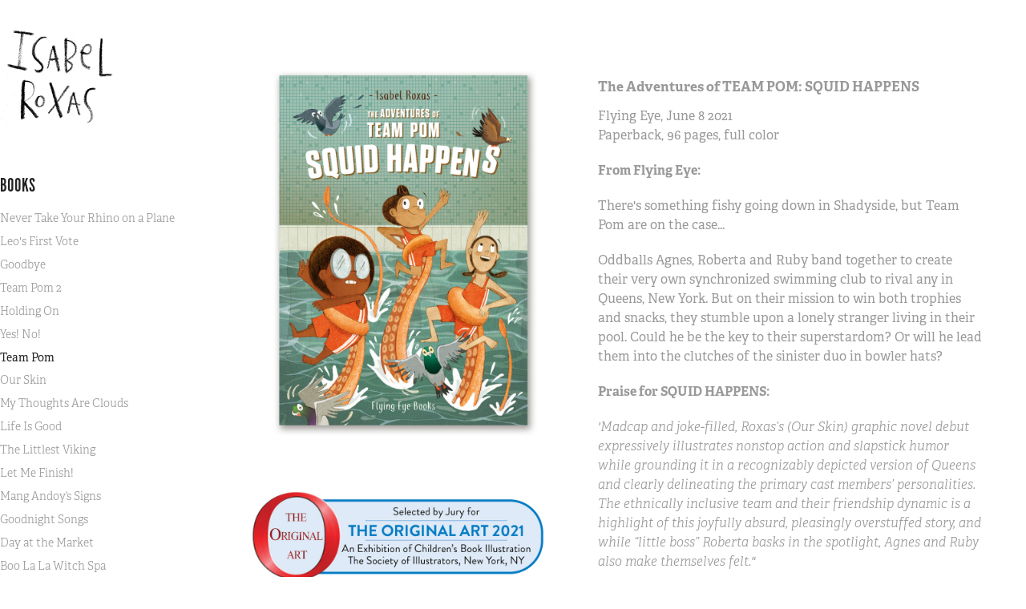

--- FILE ---
content_type: text/html; charset=utf-8
request_url: https://studioroxas.com/team-pom
body_size: 7421
content:
<!DOCTYPE HTML>
<html lang="en-US">
<head>
  <meta charset="UTF-8" />
  <meta name="viewport" content="width=device-width, initial-scale=1" />
      <meta name="keywords"  content="illustration,children’s books,art,design" />
      <meta name="description"  content="This is the portfolio website of illustrator and designer Isabel Roxas." />
      <meta name="twitter:card"  content="summary_large_image" />
      <meta name="twitter:site"  content="@AdobePortfolio" />
      <meta  property="og:title" content="Studio Roxas - Team Pom" />
      <meta  property="og:description" content="This is the portfolio website of illustrator and designer Isabel Roxas." />
      <meta  property="og:image" content="https://cdn.myportfolio.com/3650d5522ba264fa130fbf915d41e74f/cbbc02bd-6623-471a-9f30-8f565693c9e5_car_1x1.jpg?h=4bc1e6fd15b5e99290e10d0f7c171486" />
        <link rel="icon" href="https://cdn.myportfolio.com/3650d5522ba264fa130fbf915d41e74f/073a1d8e-650d-4bde-b458-c8ec658d5cd8_carw_1x1x32.jpg?h=634f4ea4b8cd680853be083ed982c272" />
      <link rel="stylesheet" href="/dist/css/main.css" type="text/css" />
      <link rel="stylesheet" href="https://cdn.myportfolio.com/3650d5522ba264fa130fbf915d41e74f/717829a48b5fad64747b7bf2f577ae731764033241.css?h=670bd17406b55c87ea5e9f212103a055" type="text/css" />
    <link rel="canonical" href="https://studioroxas.com/team-pom" />
      <title>Studio Roxas - Team Pom</title>
    <script type="text/javascript" src="//use.typekit.net/ik/[base64].js?cb=35f77bfb8b50944859ea3d3804e7194e7a3173fb" async onload="
    try {
      window.Typekit.load();
    } catch (e) {
      console.warn('Typekit not loaded.');
    }
    "></script>
</head>
  <body class="transition-enabled">  <div class='page-background-video page-background-video-with-panel'>
  </div>
  <div class="js-responsive-nav">
    <div class="responsive-nav has-social">
      <div class="close-responsive-click-area js-close-responsive-nav">
        <div class="close-responsive-button"></div>
      </div>
          <nav data-hover-hint="nav">
              <ul class="group">
                  <li class="gallery-title"><a href="/books"  >BOOKS</a></li>
            <li class="project-title"><a href="/never-take-your-rhino-on-a-plane"  >Never Take Your Rhino on a Plane</a></li>
            <li class="project-title"><a href="/leos-first-vote"  >Leo's First Vote</a></li>
            <li class="project-title"><a href="/goodbye"  >Goodbye</a></li>
            <li class="project-title"><a href="/team-pom-2"  >Team Pom 2</a></li>
            <li class="project-title"><a href="/holding-on"  >Holding On</a></li>
            <li class="project-title"><a href="/yes-no"  >Yes! No!</a></li>
            <li class="project-title"><a href="/team-pom" class="active" >Team Pom</a></li>
            <li class="project-title"><a href="/our-skin"  >Our Skin</a></li>
            <li class="project-title"><a href="/my-thoughts-are-clouds"  >My Thoughts Are Clouds</a></li>
            <li class="project-title"><a href="/life-is-good"  >Life Is Good</a></li>
            <li class="project-title"><a href="/the-littlest-viking"  >The Littlest Viking</a></li>
            <li class="project-title"><a href="/let-me-finish-1"  >Let Me Finish!</a></li>
            <li class="project-title"><a href="/mang-andoys-signs"  >Mang Andoy’s Signs</a></li>
            <li class="project-title"><a href="/goodnight-songs"  >Goodnight Songs</a></li>
            <li class="project-title"><a href="/day-at-the-market"  >Day at the Market</a></li>
            <li class="project-title"><a href="/boo-la-la-witch-spa"  >Boo La La Witch Spa</a></li>
            <li class="project-title"><a href="/the-case-of-the-missing-donut"  >The Case of the Missing Donut</a></li>
              </ul>
              <ul class="group">
                  <li class="gallery-title"><a href="/illustration"  >ILLUSTRATION</a></li>
            <li class="project-title"><a href="/copy-of-bpl-summer-reading-campaign"  >TEAM POM exhibit at BPL</a></li>
            <li class="project-title"><a href="/bpl-summer-reading-campaign"  >BPL Summer Reading Campaign</a></li>
            <li class="project-title"><a href="/share-your-rainbow"  >Share Your Rainbow</a></li>
            <li class="project-title"><a href="/kidlitcon-2019-poster"  >KidlitCon 2019 Poster</a></li>
            <li class="project-title"><a href="/scbwi-fall-2018-bulletin"  >SCBWI Fall 2018 Bulletin</a></li>
            <li class="project-title"><a href="/shaking-things-up"  >Shaking Things Up</a></li>
            <li class="project-title"><a href="/ladybug-magazine"  >Ladybug Magazine</a></li>
            <li class="project-title"><a href="/mapso-book-festival"  >MAPSO Book Festival</a></li>
            <li class="project-title"><a href="/halu-halo-espesyal"  >Adarna House, 2014</a></li>
            <li class="project-title"><a href="/glorious-food"  >Babybug Magazine</a></li>
            <li class="project-title"><a href="/skipping-song"  >Skipping Song</a></li>
            <li class="project-title"><a href="/tooth-camp-postcards"  >Tooth Camp Postcards</a></li>
            <li class="project-title"><a href="/beyond-folktales-legends-and-myths"  >Beyond Folktales, Legends and Myths</a></li>
            <li class="project-title"><a href="/pediatric-dentists-recall-cards"  >Pediatric Dentist's Recall Cards</a></li>
            <li class="project-title"><a href="/national-book-development-board-nbdb-2011-planner"  >National Book Development Board (NBDB) 2011 Planner</a></li>
            <li class="project-title"><a href="/magnolia-ice-cream-tub"  >Magnolia Ice Cream Tub</a></li>
              </ul>
              <ul class="group">
                  <li class="gallery-title"><a href="/personalprojects"  >PERSONAL PROJECTS</a></li>
            <li class="project-title"><a href="/riso-animation"  >Riso Animation: BALLOON PLAY</a></li>
            <li class="project-title"><a href="/il-pinguino"  >Il Pinguino</a></li>
            <li class="project-title"><a href="/read-poster"  >READ poster</a></li>
            <li class="project-title"><a href="/bathing-lady"  >Swimmy</a></li>
            <li class="project-title"><a href="/saturday-fun-machine"  >Saturday Fun Machine</a></li>
            <li class="project-title"><a href="/pirate-napoleon"  >Ceramic Portraits</a></li>
            <li class="project-title"><a href="/coffee-fail"  >Coffee Fail</a></li>
            <li class="project-title"><a href="/for-only-the-lonely"  >For Only the Lonely</a></li>
            <li class="project-title"><a href="/keen-city-exhibition"  >Keen City</a></li>
            <li class="project-title"><a href="/maude-marie-and-other-curiosities"  >Maude, Marie and Other Curiosities</a></li>
              </ul>
              <ul class="group">
                  <li class="gallery-title"><a href="/bookcovers"  >BOOK COVERS</a></li>
            <li class="project-title"><a href="/a-field-guide-to-getting-lost"  >The MOST Perfect Thing</a></li>
            <li class="project-title"><a href="/wrong-way-summer"  >Wrong Way Summer</a></li>
            <li class="project-title"><a href="/you-go-first"  >You Go First</a></li>
            <li class="project-title"><a href="/hello-universe-1"  >Hello, Universe</a></li>
            <li class="project-title"><a href="/land-of-forgotten-girls"  >The Land of Forgotten Girls</a></li>
              </ul>
      <div class="page-title">
        <a href="/about" >ABOUT</a>
      </div>
      <div class="page-title">
        <a href="/appearances" >SCHOOL VISITS</a>
      </div>
      <div class="page-title">
        <a href="/faqs" >FAQs</a>
      </div>
      <div class="page-title">
        <a href="/news" >NEWS</a>
      </div>
              <div class="social pf-nav-social" data-hover-hint="navSocialIcons">
                <ul>
                        <li>
                          <a href="https://twitter.com/studioroxas" target="_blank">
                            <svg xmlns="http://www.w3.org/2000/svg" xmlns:xlink="http://www.w3.org/1999/xlink" version="1.1" x="0px" y="0px" viewBox="-8 -3 35 24" xml:space="preserve" class="icon"><path d="M10.4 7.4 16.9 0h-1.5L9.7 6.4 5.2 0H0l6.8 9.7L0 17.4h1.5l5.9-6.8 4.7 6.8h5.2l-6.9-10ZM8.3 9.8l-.7-1-5.5-7.6h2.4l4.4 6.2.7 1 5.7 8h-2.4L8.3 9.8Z"/></svg>
                          </a>
                        </li>
                        <li>
                          <a href="https://www.facebook.com/StudioRoxas" target="_blank">
                            <svg xmlns="http://www.w3.org/2000/svg" xmlns:xlink="http://www.w3.org/1999/xlink" version="1.1" x="0px" y="0px" viewBox="0 0 30 24" xml:space="preserve" class="icon"><path d="M16.21 20h-3.26v-8h-1.63V9.24h1.63V7.59c0-2.25 0.92-3.59 3.53-3.59h2.17v2.76H17.3 c-1.02 0-1.08 0.39-1.08 1.11l0 1.38h2.46L18.38 12h-2.17V20z"/></svg>
                          </a>
                        </li>
                        <li>
                          <a href="https://www.instagram.com/studioroxas/" target="_blank">
                            <svg version="1.1" id="Layer_1" xmlns="http://www.w3.org/2000/svg" xmlns:xlink="http://www.w3.org/1999/xlink" viewBox="0 0 30 24" style="enable-background:new 0 0 30 24;" xml:space="preserve" class="icon">
                            <g>
                              <path d="M15,5.4c2.1,0,2.4,0,3.2,0c0.8,0,1.2,0.2,1.5,0.3c0.4,0.1,0.6,0.3,0.9,0.6c0.3,0.3,0.5,0.5,0.6,0.9
                                c0.1,0.3,0.2,0.7,0.3,1.5c0,0.8,0,1.1,0,3.2s0,2.4,0,3.2c0,0.8-0.2,1.2-0.3,1.5c-0.1,0.4-0.3,0.6-0.6,0.9c-0.3,0.3-0.5,0.5-0.9,0.6
                                c-0.3,0.1-0.7,0.2-1.5,0.3c-0.8,0-1.1,0-3.2,0s-2.4,0-3.2,0c-0.8,0-1.2-0.2-1.5-0.3c-0.4-0.1-0.6-0.3-0.9-0.6
                                c-0.3-0.3-0.5-0.5-0.6-0.9c-0.1-0.3-0.2-0.7-0.3-1.5c0-0.8,0-1.1,0-3.2s0-2.4,0-3.2c0-0.8,0.2-1.2,0.3-1.5c0.1-0.4,0.3-0.6,0.6-0.9
                                c0.3-0.3,0.5-0.5,0.9-0.6c0.3-0.1,0.7-0.2,1.5-0.3C12.6,5.4,12.9,5.4,15,5.4 M15,4c-2.2,0-2.4,0-3.3,0c-0.9,0-1.4,0.2-1.9,0.4
                                c-0.5,0.2-1,0.5-1.4,0.9C7.9,5.8,7.6,6.2,7.4,6.8C7.2,7.3,7.1,7.9,7,8.7C7,9.6,7,9.8,7,12s0,2.4,0,3.3c0,0.9,0.2,1.4,0.4,1.9
                                c0.2,0.5,0.5,1,0.9,1.4c0.4,0.4,0.9,0.7,1.4,0.9c0.5,0.2,1.1,0.3,1.9,0.4c0.9,0,1.1,0,3.3,0s2.4,0,3.3,0c0.9,0,1.4-0.2,1.9-0.4
                                c0.5-0.2,1-0.5,1.4-0.9c0.4-0.4,0.7-0.9,0.9-1.4c0.2-0.5,0.3-1.1,0.4-1.9c0-0.9,0-1.1,0-3.3s0-2.4,0-3.3c0-0.9-0.2-1.4-0.4-1.9
                                c-0.2-0.5-0.5-1-0.9-1.4c-0.4-0.4-0.9-0.7-1.4-0.9c-0.5-0.2-1.1-0.3-1.9-0.4C17.4,4,17.2,4,15,4L15,4L15,4z"/>
                              <path d="M15,7.9c-2.3,0-4.1,1.8-4.1,4.1s1.8,4.1,4.1,4.1s4.1-1.8,4.1-4.1S17.3,7.9,15,7.9L15,7.9z M15,14.7c-1.5,0-2.7-1.2-2.7-2.7
                                c0-1.5,1.2-2.7,2.7-2.7s2.7,1.2,2.7,2.7C17.7,13.5,16.5,14.7,15,14.7L15,14.7z"/>
                              <path d="M20.2,7.7c0,0.5-0.4,1-1,1s-1-0.4-1-1s0.4-1,1-1S20.2,7.2,20.2,7.7L20.2,7.7z"/>
                            </g>
                            </svg>
                          </a>
                        </li>
                        <li>
                          <a href="http://studioroxas.tumblr.com/" target="_blank">
                            <svg xmlns="http://www.w3.org/2000/svg" xmlns:xlink="http://www.w3.org/1999/xlink" version="1.1" id="Layer_1" viewBox="0 0 30 24" xml:space="preserve" class="icon"><path d="M18.74 16.78c-0.29 0.14-0.85 0.26-1.26 0.28c-1.25 0.03-1.49-0.9-1.5-1.58V10.5h3.14V8.08h-3.13V4 c0 0-2.25 0-2.29 0c-0.04 0-0.1 0.03-0.11 0.12c-0.13 1.25-0.7 3.43-3.08 4.31v2.07h1.58v5.23c0 1.8 1.3 4.3 4.7 4.3 c1.15-0.02 2.42-0.51 2.71-0.94L18.74 16.78z"/></svg>
                          </a>
                        </li>
                </ul>
              </div>
          </nav>
    </div>
  </div>
  <div class="site-wrap cfix js-site-wrap">
    <div class="site-container">
      <div class="site-content e2e-site-content">
        <div class="sidebar-content">
          <header class="site-header">
              <div class="logo-wrap" data-hover-hint="logo">
                    <div class="logo e2e-site-logo-text logo-image  ">
    <a href="/news" class="image-normal image-link">
      <img src="https://cdn.myportfolio.com/3650d5522ba264fa130fbf915d41e74f/3c32b244-72fa-4287-adf4-a192a7c57412_rwc_0x0x500x500x4096.jpg?h=935cfa8c4cbc82235aaa09dff2c4a6f7" alt="Isabel Roxas">
    </a>
</div>
              </div>
  <div class="hamburger-click-area js-hamburger">
    <div class="hamburger">
      <i></i>
      <i></i>
      <i></i>
    </div>
  </div>
          </header>
              <nav data-hover-hint="nav">
              <ul class="group">
                  <li class="gallery-title"><a href="/books"  >BOOKS</a></li>
            <li class="project-title"><a href="/never-take-your-rhino-on-a-plane"  >Never Take Your Rhino on a Plane</a></li>
            <li class="project-title"><a href="/leos-first-vote"  >Leo's First Vote</a></li>
            <li class="project-title"><a href="/goodbye"  >Goodbye</a></li>
            <li class="project-title"><a href="/team-pom-2"  >Team Pom 2</a></li>
            <li class="project-title"><a href="/holding-on"  >Holding On</a></li>
            <li class="project-title"><a href="/yes-no"  >Yes! No!</a></li>
            <li class="project-title"><a href="/team-pom" class="active" >Team Pom</a></li>
            <li class="project-title"><a href="/our-skin"  >Our Skin</a></li>
            <li class="project-title"><a href="/my-thoughts-are-clouds"  >My Thoughts Are Clouds</a></li>
            <li class="project-title"><a href="/life-is-good"  >Life Is Good</a></li>
            <li class="project-title"><a href="/the-littlest-viking"  >The Littlest Viking</a></li>
            <li class="project-title"><a href="/let-me-finish-1"  >Let Me Finish!</a></li>
            <li class="project-title"><a href="/mang-andoys-signs"  >Mang Andoy’s Signs</a></li>
            <li class="project-title"><a href="/goodnight-songs"  >Goodnight Songs</a></li>
            <li class="project-title"><a href="/day-at-the-market"  >Day at the Market</a></li>
            <li class="project-title"><a href="/boo-la-la-witch-spa"  >Boo La La Witch Spa</a></li>
            <li class="project-title"><a href="/the-case-of-the-missing-donut"  >The Case of the Missing Donut</a></li>
              </ul>
              <ul class="group">
                  <li class="gallery-title"><a href="/illustration"  >ILLUSTRATION</a></li>
            <li class="project-title"><a href="/copy-of-bpl-summer-reading-campaign"  >TEAM POM exhibit at BPL</a></li>
            <li class="project-title"><a href="/bpl-summer-reading-campaign"  >BPL Summer Reading Campaign</a></li>
            <li class="project-title"><a href="/share-your-rainbow"  >Share Your Rainbow</a></li>
            <li class="project-title"><a href="/kidlitcon-2019-poster"  >KidlitCon 2019 Poster</a></li>
            <li class="project-title"><a href="/scbwi-fall-2018-bulletin"  >SCBWI Fall 2018 Bulletin</a></li>
            <li class="project-title"><a href="/shaking-things-up"  >Shaking Things Up</a></li>
            <li class="project-title"><a href="/ladybug-magazine"  >Ladybug Magazine</a></li>
            <li class="project-title"><a href="/mapso-book-festival"  >MAPSO Book Festival</a></li>
            <li class="project-title"><a href="/halu-halo-espesyal"  >Adarna House, 2014</a></li>
            <li class="project-title"><a href="/glorious-food"  >Babybug Magazine</a></li>
            <li class="project-title"><a href="/skipping-song"  >Skipping Song</a></li>
            <li class="project-title"><a href="/tooth-camp-postcards"  >Tooth Camp Postcards</a></li>
            <li class="project-title"><a href="/beyond-folktales-legends-and-myths"  >Beyond Folktales, Legends and Myths</a></li>
            <li class="project-title"><a href="/pediatric-dentists-recall-cards"  >Pediatric Dentist's Recall Cards</a></li>
            <li class="project-title"><a href="/national-book-development-board-nbdb-2011-planner"  >National Book Development Board (NBDB) 2011 Planner</a></li>
            <li class="project-title"><a href="/magnolia-ice-cream-tub"  >Magnolia Ice Cream Tub</a></li>
              </ul>
              <ul class="group">
                  <li class="gallery-title"><a href="/personalprojects"  >PERSONAL PROJECTS</a></li>
            <li class="project-title"><a href="/riso-animation"  >Riso Animation: BALLOON PLAY</a></li>
            <li class="project-title"><a href="/il-pinguino"  >Il Pinguino</a></li>
            <li class="project-title"><a href="/read-poster"  >READ poster</a></li>
            <li class="project-title"><a href="/bathing-lady"  >Swimmy</a></li>
            <li class="project-title"><a href="/saturday-fun-machine"  >Saturday Fun Machine</a></li>
            <li class="project-title"><a href="/pirate-napoleon"  >Ceramic Portraits</a></li>
            <li class="project-title"><a href="/coffee-fail"  >Coffee Fail</a></li>
            <li class="project-title"><a href="/for-only-the-lonely"  >For Only the Lonely</a></li>
            <li class="project-title"><a href="/keen-city-exhibition"  >Keen City</a></li>
            <li class="project-title"><a href="/maude-marie-and-other-curiosities"  >Maude, Marie and Other Curiosities</a></li>
              </ul>
              <ul class="group">
                  <li class="gallery-title"><a href="/bookcovers"  >BOOK COVERS</a></li>
            <li class="project-title"><a href="/a-field-guide-to-getting-lost"  >The MOST Perfect Thing</a></li>
            <li class="project-title"><a href="/wrong-way-summer"  >Wrong Way Summer</a></li>
            <li class="project-title"><a href="/you-go-first"  >You Go First</a></li>
            <li class="project-title"><a href="/hello-universe-1"  >Hello, Universe</a></li>
            <li class="project-title"><a href="/land-of-forgotten-girls"  >The Land of Forgotten Girls</a></li>
              </ul>
      <div class="page-title">
        <a href="/about" >ABOUT</a>
      </div>
      <div class="page-title">
        <a href="/appearances" >SCHOOL VISITS</a>
      </div>
      <div class="page-title">
        <a href="/faqs" >FAQs</a>
      </div>
      <div class="page-title">
        <a href="/news" >NEWS</a>
      </div>
                  <div class="social pf-nav-social" data-hover-hint="navSocialIcons">
                    <ul>
                            <li>
                              <a href="https://twitter.com/studioroxas" target="_blank">
                                <svg xmlns="http://www.w3.org/2000/svg" xmlns:xlink="http://www.w3.org/1999/xlink" version="1.1" x="0px" y="0px" viewBox="-8 -3 35 24" xml:space="preserve" class="icon"><path d="M10.4 7.4 16.9 0h-1.5L9.7 6.4 5.2 0H0l6.8 9.7L0 17.4h1.5l5.9-6.8 4.7 6.8h5.2l-6.9-10ZM8.3 9.8l-.7-1-5.5-7.6h2.4l4.4 6.2.7 1 5.7 8h-2.4L8.3 9.8Z"/></svg>
                              </a>
                            </li>
                            <li>
                              <a href="https://www.facebook.com/StudioRoxas" target="_blank">
                                <svg xmlns="http://www.w3.org/2000/svg" xmlns:xlink="http://www.w3.org/1999/xlink" version="1.1" x="0px" y="0px" viewBox="0 0 30 24" xml:space="preserve" class="icon"><path d="M16.21 20h-3.26v-8h-1.63V9.24h1.63V7.59c0-2.25 0.92-3.59 3.53-3.59h2.17v2.76H17.3 c-1.02 0-1.08 0.39-1.08 1.11l0 1.38h2.46L18.38 12h-2.17V20z"/></svg>
                              </a>
                            </li>
                            <li>
                              <a href="https://www.instagram.com/studioroxas/" target="_blank">
                                <svg version="1.1" id="Layer_1" xmlns="http://www.w3.org/2000/svg" xmlns:xlink="http://www.w3.org/1999/xlink" viewBox="0 0 30 24" style="enable-background:new 0 0 30 24;" xml:space="preserve" class="icon">
                                <g>
                                  <path d="M15,5.4c2.1,0,2.4,0,3.2,0c0.8,0,1.2,0.2,1.5,0.3c0.4,0.1,0.6,0.3,0.9,0.6c0.3,0.3,0.5,0.5,0.6,0.9
                                    c0.1,0.3,0.2,0.7,0.3,1.5c0,0.8,0,1.1,0,3.2s0,2.4,0,3.2c0,0.8-0.2,1.2-0.3,1.5c-0.1,0.4-0.3,0.6-0.6,0.9c-0.3,0.3-0.5,0.5-0.9,0.6
                                    c-0.3,0.1-0.7,0.2-1.5,0.3c-0.8,0-1.1,0-3.2,0s-2.4,0-3.2,0c-0.8,0-1.2-0.2-1.5-0.3c-0.4-0.1-0.6-0.3-0.9-0.6
                                    c-0.3-0.3-0.5-0.5-0.6-0.9c-0.1-0.3-0.2-0.7-0.3-1.5c0-0.8,0-1.1,0-3.2s0-2.4,0-3.2c0-0.8,0.2-1.2,0.3-1.5c0.1-0.4,0.3-0.6,0.6-0.9
                                    c0.3-0.3,0.5-0.5,0.9-0.6c0.3-0.1,0.7-0.2,1.5-0.3C12.6,5.4,12.9,5.4,15,5.4 M15,4c-2.2,0-2.4,0-3.3,0c-0.9,0-1.4,0.2-1.9,0.4
                                    c-0.5,0.2-1,0.5-1.4,0.9C7.9,5.8,7.6,6.2,7.4,6.8C7.2,7.3,7.1,7.9,7,8.7C7,9.6,7,9.8,7,12s0,2.4,0,3.3c0,0.9,0.2,1.4,0.4,1.9
                                    c0.2,0.5,0.5,1,0.9,1.4c0.4,0.4,0.9,0.7,1.4,0.9c0.5,0.2,1.1,0.3,1.9,0.4c0.9,0,1.1,0,3.3,0s2.4,0,3.3,0c0.9,0,1.4-0.2,1.9-0.4
                                    c0.5-0.2,1-0.5,1.4-0.9c0.4-0.4,0.7-0.9,0.9-1.4c0.2-0.5,0.3-1.1,0.4-1.9c0-0.9,0-1.1,0-3.3s0-2.4,0-3.3c0-0.9-0.2-1.4-0.4-1.9
                                    c-0.2-0.5-0.5-1-0.9-1.4c-0.4-0.4-0.9-0.7-1.4-0.9c-0.5-0.2-1.1-0.3-1.9-0.4C17.4,4,17.2,4,15,4L15,4L15,4z"/>
                                  <path d="M15,7.9c-2.3,0-4.1,1.8-4.1,4.1s1.8,4.1,4.1,4.1s4.1-1.8,4.1-4.1S17.3,7.9,15,7.9L15,7.9z M15,14.7c-1.5,0-2.7-1.2-2.7-2.7
                                    c0-1.5,1.2-2.7,2.7-2.7s2.7,1.2,2.7,2.7C17.7,13.5,16.5,14.7,15,14.7L15,14.7z"/>
                                  <path d="M20.2,7.7c0,0.5-0.4,1-1,1s-1-0.4-1-1s0.4-1,1-1S20.2,7.2,20.2,7.7L20.2,7.7z"/>
                                </g>
                                </svg>
                              </a>
                            </li>
                            <li>
                              <a href="http://studioroxas.tumblr.com/" target="_blank">
                                <svg xmlns="http://www.w3.org/2000/svg" xmlns:xlink="http://www.w3.org/1999/xlink" version="1.1" id="Layer_1" viewBox="0 0 30 24" xml:space="preserve" class="icon"><path d="M18.74 16.78c-0.29 0.14-0.85 0.26-1.26 0.28c-1.25 0.03-1.49-0.9-1.5-1.58V10.5h3.14V8.08h-3.13V4 c0 0-2.25 0-2.29 0c-0.04 0-0.1 0.03-0.11 0.12c-0.13 1.25-0.7 3.43-3.08 4.31v2.07h1.58v5.23c0 1.8 1.3 4.3 4.7 4.3 c1.15-0.02 2.42-0.51 2.71-0.94L18.74 16.78z"/></svg>
                              </a>
                            </li>
                    </ul>
                  </div>
              </nav>
        </div>
        <main>
  <div class="page-container" data-context="page.page.container" data-hover-hint="pageContainer">
    <section class="page standard-modules">
      <div class="page-content js-page-content" data-context="pages" data-identity="id:p601c320477f5bf96ec5849dfcb6bdada5af897d46d411a33cd20a">
        <div id="project-canvas" class="js-project-modules modules content">
          <div id="project-modules">
              
              
              
              
              
              
              
              
              
              <div class="project-module module tree project-module-tree js-js-project-module e2e-site-project-module-tree" >
  <div class="tree-wrapper valign-top">
      <div class="tree-child-wrapper" style="flex: 1">
        
        <div class="project-module module image project-module-image js-js-project-module"  style="padding-top: px;
padding-bottom: px;
">

  

  
     <div class="js-lightbox" data-src="https://cdn.myportfolio.com/3650d5522ba264fa130fbf915d41e74f/ee5c7ea6-ee17-425b-9b61-c57c2f77c393.jpg?h=525c45f49c98e6fdcec44823e3f22941">
           <img
             class="js-lazy e2e-site-project-module-image"
             src="[data-uri]"
             data-src="https://cdn.myportfolio.com/3650d5522ba264fa130fbf915d41e74f/ee5c7ea6-ee17-425b-9b61-c57c2f77c393_rw_1200.jpg?h=022469e449f33aefe490c52898c9d3ae"
             data-srcset="https://cdn.myportfolio.com/3650d5522ba264fa130fbf915d41e74f/ee5c7ea6-ee17-425b-9b61-c57c2f77c393_rw_600.jpg?h=dfbbcf55c6ac0ee389014b6de65ea3b4 600w,https://cdn.myportfolio.com/3650d5522ba264fa130fbf915d41e74f/ee5c7ea6-ee17-425b-9b61-c57c2f77c393_rw_1200.jpg?h=022469e449f33aefe490c52898c9d3ae 1200w,"
             data-sizes="(max-width: 1200px) 100vw, 1200px"
             width="1200"
             height="0"
             style="padding-bottom: 141.17%; background: rgba(0, 0, 0, 0.03)"
             
           >
     </div>
  

</div>

        
        
        
        
        
        
        
      </div>
      <div class="tree-child-wrapper" style="flex: 1">
        
        
        
        
        
        <div class="project-module module text project-module-text align- js-project-module e2e-site-project-module-text">
  <div class="rich-text js-text-editable module-text"><div style="line-height:9px; text-align:left;" class="texteditor-inline-lineheight"><span style="font-family:gmsj; font-weight:700;"><span style="font-size:17px;" class="texteditor-inline-fontsize">The Adventures of TEAM POM: SQUID HAPPENS</span></span></div><div style="line-height:24px; text-align:left;" class="texteditor-inline-lineheight">Flying Eye, June 8 2021<br>Paperback, 96 pages, full color</div><div style="line-height:24px; text-align:left;" class="texteditor-inline-lineheight"><span style="font-family:gmsj; font-weight:700;">From Flying Eye:</span></div><div style="line-height:24px; text-align:left;" class="texteditor-inline-lineheight"><div style="line-height:24px; text-align:left;" class="texteditor-inline-lineheight"><span style="font-family:gmsj; font-weight:400;">There's something fishy going down in Shadyside, but Team Pom are on the case...</span></div><div style="line-height:24px; text-align:left;"><span style="color:#999999;" class="texteditor-inline-color"><span style="font-size:16px;" class="texteditor-inline-fontsize"><span style="font-family:gmsj; font-weight:400;"><span style="font-style:normal;"><span style="text-transform:none;">Oddballs Agnes, Roberta and Ruby band together to create their very own synchronized swimming club to rival any in Queens, New York. But on their mission to win both trophies and snacks, they stumble upon a lonely stranger living in their pool. Could he be the key to their superstardom? Or will he lead them into the clutches of the sinister duo in bowler hats?</span></span></span></span></span></div><div style="line-height:24px; text-align:left;"><span style="font-family:gmsj; font-weight:700;">Praise for SQUID HAPPENS:</span></div><div style="line-height:24px; text-align:left;"><span style="font-family:gmsj; font-style:italic; font-weight:300;">'Madcap and joke-filled, Roxas’s (Our Skin) graphic novel debut expressively illustrates nonstop action and slapstick humor while grounding it in a recognizably depicted version of Queens and clearly delineating the primary cast members’ personalities. The ethnically inclusive team and their friendship dynamic is a highlight of this joyfully absurd, pleasingly overstuffed story, and while “little boss” Roberta basks in the spotlight, Agnes and Ruby also make themselves felt."</span></div><div style="line-height:24px; text-align:right;"><span style="font-family:gmsj; font-weight:700;"> - Publisher's Weekly</span>​​​​​​​</div><div style="line-height:24px; text-align:left;"><span style="font-family:gmsj; font-style:italic; font-weight:100;">“A fun read packed with joy, friendship, adventure, and humor.”</span></div><div style="line-height:24px; text-align:right;"><span style="font-family:gmsj; font-weight:700;">- Mutually Inclusive</span></div></div><div style="line-height:24px; text-align:left;" class="texteditor-inline-lineheight">More comics and fun stuff at: <a href="https://teampom.team/" target="_blank"><span style="font-family:gmsj; font-weight:700;">teampom.team</span>      </a>                      Available at your local independent bookstore or at<span style="color:#008fc6;" class="texteditor-inline-color"> </span><a href="https://bookshop.org/books/the-adventures-of-team-pom-squid-happens-book-1/9781912497256" target="_blank"><span style="color:#008fc6;" class="texteditor-inline-color">bookshop.org</span></a></div></div>
</div>

        
        
        
      </div>
  </div>
</div>

              
              <div class="project-module module image project-module-image js-js-project-module"  style="padding-top: px;
padding-bottom: px;
">

  

  
     <div class="js-lightbox" data-src="https://cdn.myportfolio.com/3650d5522ba264fa130fbf915d41e74f/41c4bc59-fb08-44a9-bdf2-5471b6421efa.jpg?h=15ffa88e96f97842c49cc94f4cdb3da1">
           <img
             class="js-lazy e2e-site-project-module-image"
             src="[data-uri]"
             data-src="https://cdn.myportfolio.com/3650d5522ba264fa130fbf915d41e74f/41c4bc59-fb08-44a9-bdf2-5471b6421efa_rw_1920.jpg?h=03c3747e966cfb9863ef9e585b7a780a"
             data-srcset="https://cdn.myportfolio.com/3650d5522ba264fa130fbf915d41e74f/41c4bc59-fb08-44a9-bdf2-5471b6421efa_rw_600.jpg?h=1f6208503f2b9a24d4311044f5aabe54 600w,https://cdn.myportfolio.com/3650d5522ba264fa130fbf915d41e74f/41c4bc59-fb08-44a9-bdf2-5471b6421efa_rw_1200.jpg?h=242315a42fb8cdb2c5a6b3fe4789adec 1200w,https://cdn.myportfolio.com/3650d5522ba264fa130fbf915d41e74f/41c4bc59-fb08-44a9-bdf2-5471b6421efa_rw_1920.jpg?h=03c3747e966cfb9863ef9e585b7a780a 1920w,"
             data-sizes="(max-width: 1920px) 100vw, 1920px"
             width="1920"
             height="0"
             style="padding-bottom: 70.17%; background: rgba(0, 0, 0, 0.03)"
             
           >
     </div>
  

</div>

              
              
              
              
              
              
              
              
              
              <div class="project-module module image project-module-image js-js-project-module"  style="padding-top: px;
padding-bottom: px;
">

  

  
     <div class="js-lightbox" data-src="https://cdn.myportfolio.com/3650d5522ba264fa130fbf915d41e74f/5f786e5f-4db5-4902-8d82-8c8b253b536c.jpg?h=ab1592a749796703c3a506bc02f0f461">
           <img
             class="js-lazy e2e-site-project-module-image"
             src="[data-uri]"
             data-src="https://cdn.myportfolio.com/3650d5522ba264fa130fbf915d41e74f/5f786e5f-4db5-4902-8d82-8c8b253b536c_rw_1920.jpg?h=eeed27b1c2981c1721e752fc8cd4d709"
             data-srcset="https://cdn.myportfolio.com/3650d5522ba264fa130fbf915d41e74f/5f786e5f-4db5-4902-8d82-8c8b253b536c_rw_600.jpg?h=87302c107afbf20d25f46b2c2f6be162 600w,https://cdn.myportfolio.com/3650d5522ba264fa130fbf915d41e74f/5f786e5f-4db5-4902-8d82-8c8b253b536c_rw_1200.jpg?h=10932f511888415bca8dc7014f31cae4 1200w,https://cdn.myportfolio.com/3650d5522ba264fa130fbf915d41e74f/5f786e5f-4db5-4902-8d82-8c8b253b536c_rw_1920.jpg?h=eeed27b1c2981c1721e752fc8cd4d709 1920w,"
             data-sizes="(max-width: 1920px) 100vw, 1920px"
             width="1920"
             height="0"
             style="padding-bottom: 70.17%; background: rgba(0, 0, 0, 0.03)"
             
           >
     </div>
  

</div>

              
              
              
              
              
              
              
              
              
              <div class="project-module module image project-module-image js-js-project-module"  style="padding-top: px;
padding-bottom: px;
">

  

  
     <div class="js-lightbox" data-src="https://cdn.myportfolio.com/3650d5522ba264fa130fbf915d41e74f/c31ef3b9-0f7f-4a56-b8bf-2b3cdfcf9d8f.jpg?h=e7ed454e754fee602dbecfebd8968eef">
           <img
             class="js-lazy e2e-site-project-module-image"
             src="[data-uri]"
             data-src="https://cdn.myportfolio.com/3650d5522ba264fa130fbf915d41e74f/c31ef3b9-0f7f-4a56-b8bf-2b3cdfcf9d8f_rw_1920.jpg?h=593c2502e12082170b09c1ff30c430fa"
             data-srcset="https://cdn.myportfolio.com/3650d5522ba264fa130fbf915d41e74f/c31ef3b9-0f7f-4a56-b8bf-2b3cdfcf9d8f_rw_600.jpg?h=e237b5269b90ad9ec1c32e0dd05425ea 600w,https://cdn.myportfolio.com/3650d5522ba264fa130fbf915d41e74f/c31ef3b9-0f7f-4a56-b8bf-2b3cdfcf9d8f_rw_1200.jpg?h=6298a93f7ec1e8f98d6583378d745330 1200w,https://cdn.myportfolio.com/3650d5522ba264fa130fbf915d41e74f/c31ef3b9-0f7f-4a56-b8bf-2b3cdfcf9d8f_rw_1920.jpg?h=593c2502e12082170b09c1ff30c430fa 1920w,"
             data-sizes="(max-width: 1920px) 100vw, 1920px"
             width="1920"
             height="0"
             style="padding-bottom: 70.17%; background: rgba(0, 0, 0, 0.03)"
             
           >
     </div>
  

</div>

              
              
              
              
              
              
              
              
              
              <div class="project-module module image project-module-image js-js-project-module"  style="padding-top: px;
padding-bottom: px;
">

  

  
     <div class="js-lightbox" data-src="https://cdn.myportfolio.com/3650d5522ba264fa130fbf915d41e74f/335e986a-e5bb-49e0-9f76-43ded4d66083.jpg?h=cd4c30c2d5edfa61af54b81c3821ee80">
           <img
             class="js-lazy e2e-site-project-module-image"
             src="[data-uri]"
             data-src="https://cdn.myportfolio.com/3650d5522ba264fa130fbf915d41e74f/335e986a-e5bb-49e0-9f76-43ded4d66083_rw_1920.jpg?h=c2d24f599b5e5a0fe1f0e67f893c210f"
             data-srcset="https://cdn.myportfolio.com/3650d5522ba264fa130fbf915d41e74f/335e986a-e5bb-49e0-9f76-43ded4d66083_rw_600.jpg?h=c491ee1fae6df8b8838be85a0edcf883 600w,https://cdn.myportfolio.com/3650d5522ba264fa130fbf915d41e74f/335e986a-e5bb-49e0-9f76-43ded4d66083_rw_1200.jpg?h=e8ff2cb5cdf6edaf007606eee288ddf3 1200w,https://cdn.myportfolio.com/3650d5522ba264fa130fbf915d41e74f/335e986a-e5bb-49e0-9f76-43ded4d66083_rw_1920.jpg?h=c2d24f599b5e5a0fe1f0e67f893c210f 1920w,"
             data-sizes="(max-width: 1920px) 100vw, 1920px"
             width="1920"
             height="0"
             style="padding-bottom: 70.17%; background: rgba(0, 0, 0, 0.03)"
             
           >
     </div>
  

</div>

              
              
              
              
              
              
              
              
          </div>
        </div>
      </div>
    </section>
        <section class="back-to-top" data-hover-hint="backToTop">
          <a href="#"><span class="arrow">&uarr;</span><span class="preserve-whitespace">Back to Top</span></a>
        </section>
        <a class="back-to-top-fixed js-back-to-top back-to-top-fixed-with-panel" data-hover-hint="backToTop" data-hover-hint-placement="top-start" href="#">
          <svg version="1.1" id="Layer_1" xmlns="http://www.w3.org/2000/svg" xmlns:xlink="http://www.w3.org/1999/xlink" x="0px" y="0px"
           viewBox="0 0 26 26" style="enable-background:new 0 0 26 26;" xml:space="preserve" class="icon icon-back-to-top">
          <g>
            <path d="M13.8,1.3L21.6,9c0.1,0.1,0.1,0.3,0.2,0.4c0.1,0.1,0.1,0.3,0.1,0.4s0,0.3-0.1,0.4c-0.1,0.1-0.1,0.3-0.3,0.4
              c-0.1,0.1-0.2,0.2-0.4,0.3c-0.2,0.1-0.3,0.1-0.4,0.1c-0.1,0-0.3,0-0.4-0.1c-0.2-0.1-0.3-0.2-0.4-0.3L14.2,5l0,19.1
              c0,0.2-0.1,0.3-0.1,0.5c0,0.1-0.1,0.3-0.3,0.4c-0.1,0.1-0.2,0.2-0.4,0.3c-0.1,0.1-0.3,0.1-0.5,0.1c-0.1,0-0.3,0-0.4-0.1
              c-0.1-0.1-0.3-0.1-0.4-0.3c-0.1-0.1-0.2-0.2-0.3-0.4c-0.1-0.1-0.1-0.3-0.1-0.5l0-19.1l-5.7,5.7C6,10.8,5.8,10.9,5.7,11
              c-0.1,0.1-0.3,0.1-0.4,0.1c-0.2,0-0.3,0-0.4-0.1c-0.1-0.1-0.3-0.2-0.4-0.3c-0.1-0.1-0.1-0.2-0.2-0.4C4.1,10.2,4,10.1,4.1,9.9
              c0-0.1,0-0.3,0.1-0.4c0-0.1,0.1-0.3,0.3-0.4l7.7-7.8c0.1,0,0.2-0.1,0.2-0.1c0,0,0.1-0.1,0.2-0.1c0.1,0,0.2,0,0.2-0.1
              c0.1,0,0.1,0,0.2,0c0,0,0.1,0,0.2,0c0.1,0,0.2,0,0.2,0.1c0.1,0,0.1,0.1,0.2,0.1C13.7,1.2,13.8,1.2,13.8,1.3z"/>
          </g>
          </svg>
        </a>
  </div>
              <footer class="site-footer" data-hover-hint="footer">
                <div class="footer-text">
                  © 2024 Isabel Roxas. All Rights Reserved.
                </div>
              </footer>
        </main>
      </div>
    </div>
  </div>
</body>
<script type="text/javascript">
  // fix for Safari's back/forward cache
  window.onpageshow = function(e) {
    if (e.persisted) { window.location.reload(); }
  };
</script>
  <script type="text/javascript">var __config__ = {"page_id":"p601c320477f5bf96ec5849dfcb6bdada5af897d46d411a33cd20a","theme":{"name":"basic"},"pageTransition":true,"linkTransition":true,"disableDownload":true,"localizedValidationMessages":{"required":"This field is required","Email":"This field must be a valid email address"},"lightbox":{"enabled":false},"cookie_banner":{"enabled":false},"googleAnalytics":{"trackingCode":"UA-39348657-1","anonymization":false}};</script>
  <script type="text/javascript" src="/site/translations?cb=35f77bfb8b50944859ea3d3804e7194e7a3173fb"></script>
  <script type="text/javascript" src="/dist/js/main.js?cb=35f77bfb8b50944859ea3d3804e7194e7a3173fb"></script>
</html>


--- FILE ---
content_type: text/plain
request_url: https://www.google-analytics.com/j/collect?v=1&_v=j102&a=1630996077&t=pageview&_s=1&dl=https%3A%2F%2Fstudioroxas.com%2Fteam-pom&ul=en-us%40posix&dt=Studio%20Roxas%20-%20Team%20Pom&sr=1280x720&vp=1280x720&_u=IEBAAEABAAAAACAAI~&jid=1527547916&gjid=1604096203&cid=1673246638.1768952527&tid=UA-39348657-1&_gid=878955332.1768952527&_r=1&_slc=1&z=1289762304
body_size: -451
content:
2,cG-8CPSKC9H5D